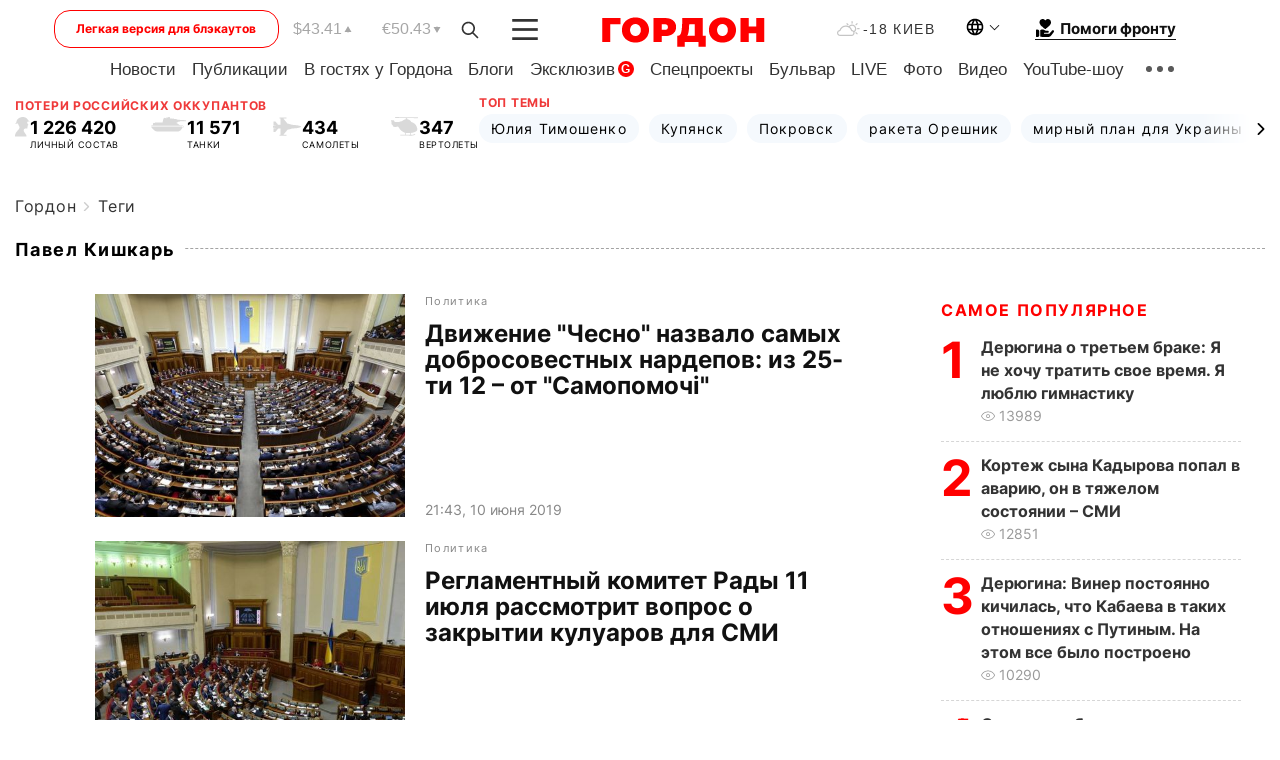

--- FILE ---
content_type: text/html; charset=utf-8
request_url: https://www.google.com/recaptcha/api2/aframe
body_size: 247
content:
<!DOCTYPE HTML><html><head><meta http-equiv="content-type" content="text/html; charset=UTF-8"></head><body><script nonce="gUU6bTbxEQOCI8O7ZE4dnA">/** Anti-fraud and anti-abuse applications only. See google.com/recaptcha */ try{var clients={'sodar':'https://pagead2.googlesyndication.com/pagead/sodar?'};window.addEventListener("message",function(a){try{if(a.source===window.parent){var b=JSON.parse(a.data);var c=clients[b['id']];if(c){var d=document.createElement('img');d.src=c+b['params']+'&rc='+(localStorage.getItem("rc::a")?sessionStorage.getItem("rc::b"):"");window.document.body.appendChild(d);sessionStorage.setItem("rc::e",parseInt(sessionStorage.getItem("rc::e")||0)+1);localStorage.setItem("rc::h",'1768789378914');}}}catch(b){}});window.parent.postMessage("_grecaptcha_ready", "*");}catch(b){}</script></body></html>

--- FILE ---
content_type: application/javascript; charset=utf-8
request_url: https://fundingchoicesmessages.google.com/f/AGSKWxWsobqscX_YWJr7PApgLM3Ppx2aYSdKuMpt3480B7HKCnZ90rBXBki1XbXhg2jDU8khSJwdPl1YgMLqCS2YixL-1rMD-PRnaph9b8sXB3curoG8wJOsTlS4JmQny2weP_seurBIMJqfjXiHd9Re4p3RB5PEeD_Sl-u-Omb99a0bz8UhbjeR4_pjVBV-/_/ad_space./adrotat./ads210._ads/js/.ad_home_
body_size: -1293
content:
window['385b5f41-0eeb-4459-b7ec-8af4abaf2de6'] = true;